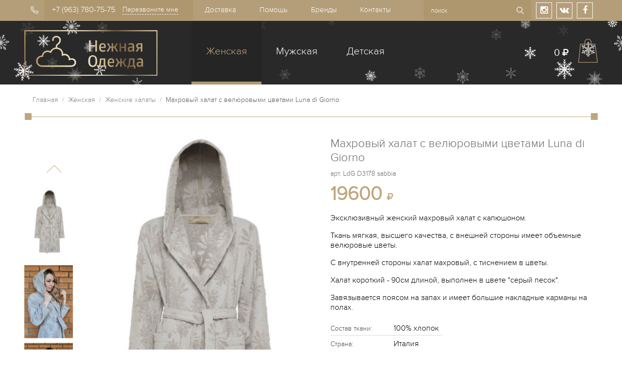

--- FILE ---
content_type: text/html; charset=utf-8
request_url: https://www.nezhnaya-odezhda.ru/collection/Zhenskie-Halaty/product/mahrovyy-halat-s-velyurovymi-tsvetami-luna-di-giorno
body_size: 12201
content:
<!DOCTYPE HTML>
<html lang="en-US">
<head><meta data-config="{&quot;product_id&quot;:245959476}" name="page-config" content="" /><meta data-config="{&quot;money_with_currency_format&quot;:{&quot;delimiter&quot;:&quot;&quot;,&quot;separator&quot;:&quot;.&quot;,&quot;format&quot;:&quot;%n %u&quot;,&quot;unit&quot;:&quot;&quot;,&quot;show_price_without_cents&quot;:0},&quot;currency_code&quot;:&quot;RUR&quot;,&quot;currency_iso_code&quot;:&quot;RUB&quot;,&quot;default_currency&quot;:{&quot;title&quot;:&quot;Российский рубль&quot;,&quot;code&quot;:&quot;RUR&quot;,&quot;rate&quot;:1.0,&quot;format_string&quot;:&quot;%n %u&quot;,&quot;unit&quot;:&quot;&quot;,&quot;price_separator&quot;:null,&quot;is_default&quot;:true,&quot;price_delimiter&quot;:null,&quot;show_price_with_delimiter&quot;:null,&quot;show_price_without_cents&quot;:null},&quot;facebook&quot;:{&quot;pixelActive&quot;:false,&quot;currency_code&quot;:&quot;RUB&quot;,&quot;use_variants&quot;:null},&quot;vk&quot;:{&quot;pixel_active&quot;:null,&quot;price_list_id&quot;:null},&quot;new_ya_metrika&quot;:false,&quot;ecommerce_data_container&quot;:&quot;dataLayer&quot;,&quot;common_js_version&quot;:null,&quot;vue_ui_version&quot;:null,&quot;feedback_captcha_enabled&quot;:&quot;1&quot;,&quot;account_id&quot;:12245,&quot;hide_items_out_of_stock&quot;:false,&quot;forbid_order_over_existing&quot;:false,&quot;minimum_items_price&quot;:null,&quot;enable_comparison&quot;:true,&quot;locale&quot;:&quot;ru&quot;,&quot;client_group&quot;:null,&quot;consent_to_personal_data&quot;:{&quot;active&quot;:false,&quot;obligatory&quot;:true,&quot;description&quot;:&quot;Настоящим подтверждаю, что я ознакомлен и согласен с условиями \u003ca href=&#39;/page/oferta&#39; target=&#39;blank&#39;\u003eоферты и политики конфиденциальности\u003c/a\u003e.&quot;},&quot;recaptcha_key&quot;:&quot;6LfXhUEmAAAAAOGNQm5_a2Ach-HWlFKD3Sq7vfFj&quot;,&quot;recaptcha_key_v3&quot;:&quot;6LcZi0EmAAAAAPNov8uGBKSHCvBArp9oO15qAhXa&quot;,&quot;yandex_captcha_key&quot;:&quot;ysc1_ec1ApqrRlTZTXotpTnO8PmXe2ISPHxsd9MO3y0rye822b9d2&quot;,&quot;checkout_float_order_content_block&quot;:false,&quot;available_products_characteristics_ids&quot;:null,&quot;sber_id_app_id&quot;:&quot;5b5a3c11-72e5-4871-8649-4cdbab3ba9a4&quot;,&quot;theme_generation&quot;:2,&quot;quick_checkout_captcha_enabled&quot;:false,&quot;max_order_lines_count&quot;:500,&quot;sber_bnpl_min_amount&quot;:1000,&quot;sber_bnpl_max_amount&quot;:150000,&quot;counter_settings&quot;:{&quot;data_layer_name&quot;:&quot;dataLayer&quot;,&quot;new_counters_setup&quot;:true,&quot;add_to_cart_event&quot;:true,&quot;remove_from_cart_event&quot;:true,&quot;add_to_wishlist_event&quot;:true,&quot;purchase_event&quot;:true},&quot;site_setting&quot;:{&quot;show_cart_button&quot;:true,&quot;show_service_button&quot;:false,&quot;show_marketplace_button&quot;:false,&quot;show_quick_checkout_button&quot;:false},&quot;warehouses&quot;:[],&quot;captcha_type&quot;:&quot;google&quot;,&quot;human_readable_urls&quot;:false}" name="shop-config" content="" /><meta name='js-evnvironment' content='production' /><meta name='default-locale' content='ru' /><meta name='insales-redefined-api-methods' content="[]" /><script src="/packs/js/shop_bundle-2b0004e7d539ecb78a46.js"></script><script type="text/javascript" src="https://static.insales-cdn.com/assets/static-versioned/v3.72/static/libs/lodash/4.17.21/lodash.min.js"></script>
<!--InsalesCounter -->
<script type="text/javascript">
(function() {
  if (typeof window.__insalesCounterId !== 'undefined') {
    return;
  }

  try {
    Object.defineProperty(window, '__insalesCounterId', {
      value: 12245,
      writable: true,
      configurable: true
    });
  } catch (e) {
    console.error('InsalesCounter: Failed to define property, using fallback:', e);
    window.__insalesCounterId = 12245;
  }

  if (typeof window.__insalesCounterId === 'undefined') {
    console.error('InsalesCounter: Failed to set counter ID');
    return;
  }

  let script = document.createElement('script');
  script.async = true;
  script.src = '/javascripts/insales_counter.js?7';
  let firstScript = document.getElementsByTagName('script')[0];
  firstScript.parentNode.insertBefore(script, firstScript);
})();
</script>
<!-- /InsalesCounter -->
<!-- Yandex.Metrika counter -->
<script type="text/javascript">
    (function(m,e,t,r,i,k,a){
        m[i]=m[i]||function(){(m[i].a=m[i].a||[]).push(arguments)};
        m[i].l=1*new Date();
        for (var j = 0; j < document.scripts.length; j++) {if (document.scripts[j].src === r) { return; }}
        k=e.createElement(t),a=e.getElementsByTagName(t)[0],k.async=1,k.src=r,a.parentNode.insertBefore(k,a)
    })(window, document,'script','https://mc.yandex.ru/metrika/tag.js', 'ym');

    ym(1909486, 'init', {clickmap:true, accurateTrackBounce:true, trackLinks:true});
</script>
<noscript><div><img src="https://mc.yandex.ru/watch/1909486" style="position:absolute; left:-9999px;" alt="" /></div></noscript>
<!-- /Yandex.Metrika counter -->
    <title>Махровый халат с велюровыми цветами Luna di Giorno — Нежная одежда</title>
    <meta content="Махровый халат с велюровыми цветами Luna di Giorno" name="keywords">
    <meta content="Махровый халат с велюровыми цветами Luna di Giorno" name="description">
  <link rel="icon" href="https://static.insales-cdn.com/assets/1/2376/6646088/1766564638/favicon.ico" type="image/x-icon">
  <link rel="apple-touch-icon" sizes="180x180" href="https://static.insales-cdn.com/assets/1/2376/6646088/1766564638/apple-touch-icon.png">
<link rel="manifest" href="https://static-internal.insales.ru/files/1/6719/2267711/original/manifest.json">
<link rel="mask-icon" href="https://static.insales-cdn.com/assets/1/2376/6646088/1766564638/safari-pinned-tab.svg" color="#5bbad5">
<link rel="shortcut icon" href="https://static.insales-cdn.com/assets/1/2376/6646088/1766564638/favicon.ico">
<meta name="msapplication-config" content="https://static.insales-cdn.com/assets/1/2376/6646088/1766564638/browserconfig.xml">
<meta name="theme-color" content="#ffffff">
    
              <meta property="og:title" content="Махровый халат с велюровыми цветами Luna di Giorno" />
              <meta property="og:description" content="" />
              <meta property="og:url" content="https://www.nezhnaya-odezhda.ru/collection/Zhenskie-Halaty/product/mahrovyy-halat-s-velyurovymi-tsvetami-luna-di-giorno" />
              <meta property="og:image" content="https://static.insales-cdn.com/images/products/1/3944/786698088/compact_Снимок-экрана-2023-11-24-232013.jpg" />
              <meta name="title" content="Махровый халат с велюровыми цветами Luna di Giorno" />
              <link rel="image_src" href="https://static.insales-cdn.com/images/products/1/3944/786698088/compact_Снимок-экрана-2023-11-24-232013.jpg" />
        
    <meta http-equiv="Content-Type" content="text/html; charset=utf-8">
  	<meta name="viewport" content="width=device-width, initial-scale=1.0, maximum-scale=1.0, user-scalable=no">
    <link rel="stylesheet" href="https://cdnjs.cloudflare.com/ajax/libs/font-awesome/4.3.0/css/font-awesome.min.css" />
    <link rel="stylesheet" href="https://static.insales-cdn.com/assets/1/2376/6646088/1766564638/jquery.fancybox-1.3.4.css" type="text/css" media="screen" />
    <link rel="stylesheet" href="https://static.insales-cdn.com/assets/1/2376/6646088/1766564638/style.css" type="text/css">
    <link rel="stylesheet" href="https://static.insales-cdn.com/assets/1/2376/6646088/1766564638/theme.css" type="text/css">
  	<link rel="stylesheet" href="https://static.insales-cdn.com/assets/1/2376/6646088/1766564638/responsive.css" type="text/css">
    <link type="text/css" rel="stylesheet" media="all" href="https://static.insales-cdn.com/assets/1/2376/6646088/1766564638/jquery.rating.css">
    <!--[if IE]><script src="http://html5shiv.googlecode.com/svn/trunk/html5.js"></script><![endif]-->
    <script type="text/javascript" src="https://ajax.googleapis.com/ajax/libs/jquery/1.8/jquery.min.js"></script>
    <script type="text/javascript" src="https://static.insales-cdn.com/assets/1/2376/6646088/1766564638/jquery.rating.pack.js"></script>
    <script type="text/javascript" src="/served_assets/public/jquery.cookie.js?1768571908"></script>
    <script type="text/javascript" src="/served_assets/empty.js"></script>
    <script type="text/javascript" src="https://static.insales-cdn.com/assets/1/2376/6646088/1766564638/common.js"></script>
  	<script type="text/javascript" src="https://static.insales-cdn.com/assets/1/2376/6646088/1766564638/OptionSelectors.js"></script>
    <script type="text/javascript" src="https://static.insales-cdn.com/assets/1/2376/6646088/1766564638/owl.carousel.min.js"></script>
    <script type="text/javascript" src="https://static.insales-cdn.com/assets/1/2376/6646088/1766564638/jquery.fancybox-1.3.4.pack.js"></script>
    <script type="text/javascript" src="https://static.insales-cdn.com/assets/1/2376/6646088/1766564638/jquery.mousewheel-3.0.4.pack.js"></script>
  	<script type="text/javascript" src="https://static.insales-cdn.com/assets/1/2376/6646088/1766564638/inputmask.min.js"></script>
    
        <link rel="stylesheet" href="https://static.insales-cdn.com/assets/1/2376/6646088/1766564638/jquery.bxslider.css" type="text/css" media="screen" />
        <script type="text/javascript" src="https://static.insales-cdn.com/assets/1/2376/6646088/1766564638/jquery.bxslider.min.js"></script>
    
    <script type="text/javascript">
      var productsJSON = [];
       var disabled_option = 'Выберите размер';
      var cv_currency_format = '{\"delimiter\":\"\",\"separator\":\".\",\"format\":\"%n %u\",\"unit\":\"\",\"show_price_without_cents\":0}';
      function initAjaxAddToCartButton(handle, onAddToCart) {
    jQuery(handle).click(function(e){
        e.preventDefault();
      if($(this).attr('data-disabled') == 'true') {
      show_preloader();
      set_preloaders_message('<div id="add_product_notification">'+disabled_option+'</div>');
        setTimeout(function(){
         hide_preloader();
        }, 1000);
      } else {
      addOrderItem( jQuery(this).parents("form:first"), onAddToCart);
      }

    });
   }
    </script>
    <script type="text/javascript" src="https://static.insales-cdn.com/assets/1/2376/6646088/1766564638/main.js"></script>
    <script type="text/javascript" src="https://static.insales-cdn.com/assets/1/2376/6646088/1766564638/jquery.sticky-kit.js"></script>
  
  <link rel="stylesheet" href="https://static.insales-cdn.com/assets/1/2376/6646088/1766564638/custom.css" type="text/css">
<meta name='product-id' content='245959476' />
</head>
<body class="theme-new">
  <div class="head_top">
	<div class="wrap">
      	<div class="mob_menu">
          	<a href="#sidr" class="lnk_mobmenu"><i class="fa fa-bars"></i></a>          
			<ul>
                
                <li class="parent first current"><a href="/collection/Zhenskaya-domashnyaja-odezhda">Женская</a>
                  <ul id="col_186153">
                    
                  	<li><a href="/collection/zhenskie-domashnie-kostyumy-i-pizhamy">Домашние костюмы и пижамы</a>
                      
                    </li>
                    
                  	<li class="current"><a href="/collection/Zhenskie-Halaty">Женские халаты</a>
                      
                    </li>
                    
                  	<li><a href="/collection/Domashnie-platya">Домашние платья и ночные сорочки</a>
                      
                    </li>
                    
                  	<li><a href="/collection/Letnjaya-odezhda">Летняя и пляжная одежда</a>
                      
                    </li>
                    
                  </ul>
                </li>
                
                <li class="parent "><a href="/collection/Muzhskaya-domashnyaja-odezhda">Мужская</a>
                  <ul id="col_186154">
                    
                  	<li><a href="/collection/muzhskie-domashnie-kostyumy-i-pizhamy">Домашние костюмы и пижамы</a>
                      
                    </li>
                    
                  	<li><a href="/collection/Muzhskie-Halaty">Мужские халаты</a>
                      
                    </li>
                    
                  </ul>
                </li>
                
                <li class="parent last "><a href="/collection/detskaya-domashnyaya-odezhda">Детская</a>
                  <ul id="col_5637992">
                    
                  	<li><a href="/collection/domashnyaya-odezhda-dlya-devochek">Для девочек</a>
                      
                    </li>
                    
                  	<li><a href="/collection/domashnyaya-odezhda-dlya-malchikov">Для мальчиков</a>
                      
                    </li>
                    
                  </ul>
                </li>
                
                
                    <li><a href="/page/dostavka">Доставка</a></li>
                
                    <li><a href="/page/help">Помощь</a></li>
                
                    <li><a href="/collection/brands">Бренды</a></li>
                
                    <li><a href="/page/contacts">Контакты</a></li>
                
			</ul>
        </div>
		<div class="phone">
            +7 (963) 780-75-75
    		<a href="#" class="mod-call-link top_call">Перезвоните мне</a>
        </div>
		<nav>
			<ul>
            
                <li><a href="/page/dostavka">Доставка</a></li>
            
                <li><a href="/page/help">Помощь</a></li>
            
                <li><a href="/collection/brands">Бренды</a></li>
            
                <li><a href="/page/contacts">Контакты</a></li>
            
			</ul>
		</nav>
        <div class="shares">
            <a href="https://instagram.com/nezhnaya.odezhda/" target="_blank" rel="nofollow"><i class="fa fa-instagram"></i></a>
            <a href="https://vk.com/nezhnaya.odezhda" target="_blank" rel="nofollow"><i class="fa fa-vk"></i></a>
            <a href="https://facebook.com/nezhnaya.odezhda" target="_blank" rel="nofollow"><i class="fa fa-facebook"></i></a>
        </div>
        <form action="/search" method="get" class="form_search">
          
          <input type="text" name="q" value="" title="" placeholder="поиск" class="input_search">
          <input type="submit" value="Найти" class="but_search" />
        </form>
      	<a href="/cart_items" class="mob_cart"><span class="cart_count">0</span></a>
      	
  	</div>
</div>
<header class="header">
	<div class="wrap">
        <a href="/"><img width="274" height="94" class="logo" src="https://static.insales-cdn.com/assets/1/2376/6646088/1766564638/loaded_logo.png" alt="Нежная одежда" /></a>
		<nav>
			<ul>
                
                <li class="current"><a href="/collection/Zhenskaya-domashnyaja-odezhda">Женская</a></li>
                
                <li class=""><a href="/collection/Muzhskaya-domashnyaja-odezhda">Мужская</a></li>
                
                <li class=""><a href="/collection/detskaya-domashnyaya-odezhda">Детская</a></li>
                
			</ul>
		</nav>
        <div class="cart_info">
            <span id="cart_summ">0 <i class="fa fa-rub"></i></span>
            <a href="/cart_items" class="ico_cart cart_count">0</a>
        </div>
    </div>
</header>
  <div class="wrap">
        
<div class="breadcrumbs">
  	<a href="/">Главная</a> &nbsp;/&nbsp;
    
    
        
            
        
            
  				<a href="/collection/Zhenskaya-domashnyaja-odezhda">Женская</a> &nbsp;/&nbsp;
            
        
            
  				<a href="/collection/Zhenskie-Halaty">Женские халаты</a> &nbsp;/&nbsp;
            
        
        <span>Махровый халат с велюровыми цветами Luna di Giorno</span>
    
    
    
    
    
      
</div>

<div class="desktop_hidden prod_info">
    <p style="text-align:right;float: right;">
    
         
    </p>
  	<div class="prod_name">Махровый халат с велюровыми цветами Luna di Giorno</div> 
    <div class="sku" id="sku-field">арт. <span class="sku_value">LdG D3178 sabbia</span></div>
    <div class="price">
    
    <span class="price-field">19600 </span> <i class="fa fa-rub"></i>   
    
    </div>   
</div>
  <div class="prod_images">
    <div class="gallery">
        <ul id="prod_images">
        
        <li><a  href="https://static.insales-cdn.com/images/products/1/3944/786698088/Снимок-экрана-2023-11-24-232013.jpg" title="Махровый халат с велюровыми цветами Luna di Giorno" data-img="https://static.insales-cdn.com/images/products/1/3944/786698088/Снимок-экрана-2023-11-24-232013.jpg"><img src="https://static.insales-cdn.com/images/products/1/3944/786698088/compact_Снимок-экрана-2023-11-24-232013.jpg" alt="Махровый халат с велюровыми цветами Luna di Giorno" /></a></li>
        
        <li><a  href="https://static.insales-cdn.com/images/products/1/2310/446769414/20210604_190441.jpg" title="Махровый халат с велюровыми цветами Luna di Giorno" data-img="https://static.insales-cdn.com/images/products/1/2310/446769414/20210604_190441.jpg"><img src="https://static.insales-cdn.com/images/products/1/2310/446769414/compact_20210604_190441.jpg" alt="Махровый халат с велюровыми цветами Luna di Giorno" /></a></li>
        
        <li><a  href="https://static.insales-cdn.com/images/products/1/2308/446769412/20210604_190419.jpg" title="Махровый халат с велюровыми цветами Luna di Giorno" data-img="https://static.insales-cdn.com/images/products/1/2308/446769412/20210604_190419.jpg"><img src="https://static.insales-cdn.com/images/products/1/2308/446769412/compact_20210604_190419.jpg" alt="Махровый халат с велюровыми цветами Luna di Giorno" /></a></li>
        
        <li><a  href="https://static.insales-cdn.com/images/products/1/2309/446769413/20210604_190424.jpg" title="Махровый халат с велюровыми цветами Luna di Giorno" data-img="https://static.insales-cdn.com/images/products/1/2309/446769413/20210604_190424.jpg"><img src="https://static.insales-cdn.com/images/products/1/2309/446769413/compact_20210604_190424.jpg" alt="Махровый халат с велюровыми цветами Luna di Giorno" /></a></li>
        
        </ul>
    </div>
    <div style="display: none;" id="fake-gallery"> 
      
        <a  href="https://static.insales-cdn.com/images/products/1/3944/786698088/Снимок-экрана-2023-11-24-232013.jpg" class="fancybox" rel="gallery" title="Махровый халат с велюровыми цветами Luna di Giorno" data-img="https://static.insales-cdn.com/images/products/1/3944/786698088/Снимок-экрана-2023-11-24-232013.jpg"><img src="https://static.insales-cdn.com/images/products/1/3944/786698088/compact_Снимок-экрана-2023-11-24-232013.jpg" alt="Махровый халат с велюровыми цветами Luna di Giorno" /></a>
        
        <a  href="https://static.insales-cdn.com/images/products/1/2310/446769414/20210604_190441.jpg" class="fancybox" rel="gallery" title="Махровый халат с велюровыми цветами Luna di Giorno" data-img="https://static.insales-cdn.com/images/products/1/2310/446769414/20210604_190441.jpg"><img src="https://static.insales-cdn.com/images/products/1/2310/446769414/compact_20210604_190441.jpg" alt="Махровый халат с велюровыми цветами Luna di Giorno" /></a>
        
        <a  href="https://static.insales-cdn.com/images/products/1/2308/446769412/20210604_190419.jpg" class="fancybox" rel="gallery" title="Махровый халат с велюровыми цветами Luna di Giorno" data-img="https://static.insales-cdn.com/images/products/1/2308/446769412/20210604_190419.jpg"><img src="https://static.insales-cdn.com/images/products/1/2308/446769412/compact_20210604_190419.jpg" alt="Махровый халат с велюровыми цветами Luna di Giorno" /></a>
        
        <a  href="https://static.insales-cdn.com/images/products/1/2309/446769413/20210604_190424.jpg" class="fancybox" rel="gallery" title="Махровый халат с велюровыми цветами Luna di Giorno" data-img="https://static.insales-cdn.com/images/products/1/2309/446769413/20210604_190424.jpg"><img src="https://static.insales-cdn.com/images/products/1/2309/446769413/compact_20210604_190424.jpg" alt="Махровый халат с велюровыми цветами Luna di Giorno" /></a>
        
      </div>
    <div class="img_b">
        <a href="https://static.insales-cdn.com/images/products/1/3944/786698088/Снимок-экрана-2023-11-24-232013.jpg"   onclick="$('#fake-gallery a[href$=\''+$(this).attr('href').replace(/(.+)\?.+/, '$1')+'\']').click(); return false;" ><img src="https://static.insales-cdn.com/images/products/1/3944/786698088/Снимок-экрана-2023-11-24-232013.jpg" alt="" /></a> 
      
        <div class="gallery_horiz desktop_hidden">
            <div id="prod_images_horiz">
            
            <div class="item"><img src="https://static.insales-cdn.com/images/products/1/3944/786698088/Снимок-экрана-2023-11-24-232013.jpg" alt="Махровый халат с велюровыми цветами Luna di Giorno" /></div>
            
            <div class="item"><img src="https://static.insales-cdn.com/images/products/1/2310/446769414/20210604_190441.jpg" alt="Махровый халат с велюровыми цветами Luna di Giorno" /></div>
            
            <div class="item"><img src="https://static.insales-cdn.com/images/products/1/2308/446769412/20210604_190419.jpg" alt="Махровый халат с велюровыми цветами Luna di Giorno" /></div>
            
            <div class="item"><img src="https://static.insales-cdn.com/images/products/1/2309/446769413/20210604_190424.jpg" alt="Махровый халат с велюровыми цветами Luna di Giorno" /></div>
            
            </div>
        </div>    
		 <script src="//yastatic.net/es5-shims/0.0.2/es5-shims.min.js"></script>
        <script src="//yastatic.net/share2/share.js"></script>
        <div class="ya-share2" data-services="vkontakte,facebook,odnoklassniki,twitter,viber,whatsapp,skype,telegram"></div>
    </div>
  </div>
  <div class="prod_info">
    <div class="mob_hidden">
    <p style="text-align:right;">
    
         
    </p>
  	<h1>Махровый халат с велюровыми цветами Luna di Giorno</h1> 
    <div class="sku" id="sku-field">арт. <span class="sku_value">LdG D3178 sabbia</span></div>
    <div class="price">
    
       
            <span class="price-field">19600 </span> <i class="fa fa-rub"></i>
       
    
    </div>   
    </div>
                   
                      <p>Эксклюзивный женский махровый халат с капюшоном.</p>
<p>Ткань мягкая, высшего качества, с внешней стороны имеет объемные велюровые цветы.</p>
<p>С внутренней стороны халат махровый, с тиснением в цветы.</p>
<p>Халат короткий - 90см длиной, выполнен в цвете "серый песок".</p>
<p>Завязывается поясом на запах и имеет большие накладные карманы на полах.</p>
                      
    
    <table cellspacing="0" class="tbl_harak">
      
        
      
        
          <tr>
            <td class="label_harak">Состав ткани:</td>
            <td class="data">
              	100% хлопок 
            </td>
          </tr>
  		
      
        
          <tr>
            <td class="label_harak">Страна:</td>
            <td class="data">
              	Италия 
            </td>
          </tr>
  		
      
      
        
          <tr>
            <td class="label_harak">Бренд:</td>
            <td class="data">
                
                  <span><a href="/collection/luna-di-giorno" title="Luna di Giorno">Luna di Giorno</a></span>
                
            </td>
          </tr>      
  		
      
        
      
        
      
    </table>
    
    <form action="/cart_items" method="post" id="order" data-product-id="245959476" data-collection="Zhenskie-Halaty">
        
            <div class="product-options" id="product-options-wrapper">
              <select name="stock_item_id" id="variant-select">
                
                <option value="427728003">50</option>
                
                <option value="427728004">52</option>
                
              </select>
            </div>
           
      	<a href="/page/dostavka">Условия доставки и оплаты</a><br>
        <input type="submit" class="but_buy buy add_button" value="В корзину" />
      	<a href="#" class="but_oneclick">Купить сразу</a>
    </form>      
      <ul class="advantages">
          <li><a href="/page/help#1"><i></i>Российские размеры</a></li>
          <li><a href="/page/help#2"><i></i>Быстрая доставка</a></li>
          <li><a href="/page/help#3"><i></i>Обмен без проблем</a></li>
          <li><a href="/page/help#4"><i></i>Примерка на дому</a></li>
          <li><a href="/page/help#5"><i></i>Подарочная упаковка</a></li>
          <li><a href="/page/help#6"><i></i>Служба поддержки</a></li>
      </ul>    
  </div>    
  <div class="clear"></div>
  <div class="lnk_back_coll"><a class="js-lnk_back_coll" href="/collection/Zhenskie-Halaty">Вернуться в калатог</a></div>
  <script type="text/javascript">
     <!--//--><![CDATA[//><!--
    $(function() {
       defineProductPage();
        

        var selectCallback = function(variant, status, options) {
       
         
          if (status.is_disabled == true) {           
            $('#order .add_button, .but_oneclick').attr('data-disabled','true');
            $.each(options, function(i,option){
              if (option.disabled) {
                if (option.title.indexOf('цвет') != -1) {
                  disabled_option = 'Выберите цвет';
                } else {
                  disabled_option = 'Выберите размер';
                }
              }
            });
          } else {
            $('#order .add_button, .but_oneclick').attr('data-disabled','false');
          }
          
          
          
          
          
            if (variant && variant.available == true) {
              // selected a valid variant
              $('.add_button').removeClass('disabled').removeAttr('disabled');      // reenable add-to-cart button
              $('.add_button').show().html("В корзину");
              $('#var_qty').html("В наличии");
              $('#mod-fast-call-link').show();
              $('.price-field').html(Math.round(variant.price));  // update price field
              $('#old-price-field').html(InSales.formatMoney(variant.old_price, "{\"delimiter\":\"\",\"separator\":\".\",\"format\":\"%n %u\",\"unit\":\"\",\"show_price_without_cents\":0}"));  // update old-price field
              $('.sku_value').html(variant.sku);
              $('.available').removeClass("red").addClass("green").html('В наличии');  // update presence field
      		} else {
     			if(variant){
                  $('.add_button').html("Под заказ");
                  $('.but_click').hide();
                  $('#presence').html("Распродано"); // update presence field message
                  $('.available').addClass("red").removeClass("green").html("В наличии");
                  $('.price-field').html(Math.round(variant.price));
                  $('#old-price-field').html(InSales.formatMoney(variant.old_price, "{\"delimiter\":\"\",\"separator\":\".\",\"format\":\"%n %u\",\"unit\":\"\",\"show_price_without_cents\":0}"));  // update old-price field
                  $('.sku_value').html(variant.sku);
                } else {
                  // variant doesn't exist
                  $('.but_click').hide();
                  $('.add_button').hide().attr('disabled', 'disabled');  // disable add-to-cart button
                  $('.available').addClass("red").removeClass("green").html("Нет на складе"); // update presence field message
                  $('.price-field').html('');  // update price field
                  $('#old-price-field').html('');  // update old-price field
                }
            }
        };
         var $settings= {
           params:{ 'РАЗМЕР':'span' },
           labels: {'РАЗМЕР':'Выберите размер:'},
           firstOption:false,
           disable: true,
           start_disable: {
              disable: true,
              labels: {'Выберите цвет:': 'Выберите цвет'}
           }
         }
                
       
          new OptionSelectors('variant-select', { product:{"id":245959476,"url":"/collection/Zhenskie-Halaty/product/mahrovyy-halat-s-velyurovymi-tsvetami-luna-di-giorno","title":"Махровый халат с велюровыми цветами Luna di Giorno","short_description":null,"available":true,"unit":"pce","permalink":"mahrovyy-halat-s-velyurovymi-tsvetami-luna-di-giorno","images":[{"id":786698088,"product_id":245959476,"external_id":null,"position":1,"created_at":"2023-11-25T00:12:03.000+03:00","image_processing":false,"title":null,"url":"https://static.insales-cdn.com/images/products/1/3944/786698088/thumb_Снимок-экрана-2023-11-24-232013.jpg","original_url":"https://static.insales-cdn.com/images/products/1/3944/786698088/Снимок-экрана-2023-11-24-232013.jpg","medium_url":"https://static.insales-cdn.com/images/products/1/3944/786698088/medium_Снимок-экрана-2023-11-24-232013.jpg","small_url":"https://static.insales-cdn.com/images/products/1/3944/786698088/micro_Снимок-экрана-2023-11-24-232013.jpg","thumb_url":"https://static.insales-cdn.com/images/products/1/3944/786698088/thumb_Снимок-экрана-2023-11-24-232013.jpg","compact_url":"https://static.insales-cdn.com/images/products/1/3944/786698088/compact_Снимок-экрана-2023-11-24-232013.jpg","large_url":"https://static.insales-cdn.com/images/products/1/3944/786698088/large_Снимок-экрана-2023-11-24-232013.jpg","filename":"Снимок-экрана-2023-11-24-232013.jpg","image_content_type":"image/jpeg"},{"id":446769414,"product_id":245959476,"external_id":null,"position":2,"created_at":"2021-06-12T21:21:47.000+03:00","image_processing":false,"title":null,"url":"https://static.insales-cdn.com/images/products/1/2310/446769414/thumb_20210604_190441.jpg","original_url":"https://static.insales-cdn.com/images/products/1/2310/446769414/20210604_190441.jpg","medium_url":"https://static.insales-cdn.com/images/products/1/2310/446769414/medium_20210604_190441.jpg","small_url":"https://static.insales-cdn.com/images/products/1/2310/446769414/micro_20210604_190441.jpg","thumb_url":"https://static.insales-cdn.com/images/products/1/2310/446769414/thumb_20210604_190441.jpg","compact_url":"https://static.insales-cdn.com/images/products/1/2310/446769414/compact_20210604_190441.jpg","large_url":"https://static.insales-cdn.com/images/products/1/2310/446769414/large_20210604_190441.jpg","filename":"20210604_190441.jpg","image_content_type":"image/jpeg"},{"id":446769412,"product_id":245959476,"external_id":null,"position":3,"created_at":"2021-06-12T21:21:47.000+03:00","image_processing":false,"title":null,"url":"https://static.insales-cdn.com/images/products/1/2308/446769412/thumb_20210604_190419.jpg","original_url":"https://static.insales-cdn.com/images/products/1/2308/446769412/20210604_190419.jpg","medium_url":"https://static.insales-cdn.com/images/products/1/2308/446769412/medium_20210604_190419.jpg","small_url":"https://static.insales-cdn.com/images/products/1/2308/446769412/micro_20210604_190419.jpg","thumb_url":"https://static.insales-cdn.com/images/products/1/2308/446769412/thumb_20210604_190419.jpg","compact_url":"https://static.insales-cdn.com/images/products/1/2308/446769412/compact_20210604_190419.jpg","large_url":"https://static.insales-cdn.com/images/products/1/2308/446769412/large_20210604_190419.jpg","filename":"20210604_190419.jpg","image_content_type":"image/jpeg"},{"id":446769413,"product_id":245959476,"external_id":null,"position":4,"created_at":"2021-06-12T21:21:47.000+03:00","image_processing":false,"title":null,"url":"https://static.insales-cdn.com/images/products/1/2309/446769413/thumb_20210604_190424.jpg","original_url":"https://static.insales-cdn.com/images/products/1/2309/446769413/20210604_190424.jpg","medium_url":"https://static.insales-cdn.com/images/products/1/2309/446769413/medium_20210604_190424.jpg","small_url":"https://static.insales-cdn.com/images/products/1/2309/446769413/micro_20210604_190424.jpg","thumb_url":"https://static.insales-cdn.com/images/products/1/2309/446769413/thumb_20210604_190424.jpg","compact_url":"https://static.insales-cdn.com/images/products/1/2309/446769413/compact_20210604_190424.jpg","large_url":"https://static.insales-cdn.com/images/products/1/2309/446769413/large_20210604_190424.jpg","filename":"20210604_190424.jpg","image_content_type":"image/jpeg"}],"first_image":{"id":786698088,"product_id":245959476,"external_id":null,"position":1,"created_at":"2023-11-25T00:12:03.000+03:00","image_processing":false,"title":null,"url":"https://static.insales-cdn.com/images/products/1/3944/786698088/thumb_Снимок-экрана-2023-11-24-232013.jpg","original_url":"https://static.insales-cdn.com/images/products/1/3944/786698088/Снимок-экрана-2023-11-24-232013.jpg","medium_url":"https://static.insales-cdn.com/images/products/1/3944/786698088/medium_Снимок-экрана-2023-11-24-232013.jpg","small_url":"https://static.insales-cdn.com/images/products/1/3944/786698088/micro_Снимок-экрана-2023-11-24-232013.jpg","thumb_url":"https://static.insales-cdn.com/images/products/1/3944/786698088/thumb_Снимок-экрана-2023-11-24-232013.jpg","compact_url":"https://static.insales-cdn.com/images/products/1/3944/786698088/compact_Снимок-экрана-2023-11-24-232013.jpg","large_url":"https://static.insales-cdn.com/images/products/1/3944/786698088/large_Снимок-экрана-2023-11-24-232013.jpg","filename":"Снимок-экрана-2023-11-24-232013.jpg","image_content_type":"image/jpeg"},"category_id":5500984,"canonical_url_collection_id":186155,"price_kinds":[],"price_min":"19600.0","price_max":"19600.0","bundle":null,"updated_at":"2023-11-25T00:12:10.000+03:00","video_links":[],"reviews_average_rating_cached":null,"reviews_count_cached":null,"option_names":[{"id":20673,"position":4,"navigational":true,"permalink":null,"title":"Размер","api_permalink":null}],"properties":[{"id":25018,"position":1,"backoffice":false,"is_hidden":false,"is_navigational":true,"permalink":"Brend","title":"Бренд"},{"id":174745,"position":2,"backoffice":false,"is_hidden":false,"is_navigational":false,"permalink":"sostav","title":"Состав ткани:"},{"id":174744,"position":3,"backoffice":false,"is_hidden":false,"is_navigational":false,"permalink":"strana","title":"Страна:"}],"characteristics":[{"id":43609593,"property_id":25018,"position":3400,"title":"Luna di Giorno","permalink":"luna-di-giorno"},{"id":1489408,"property_id":174745,"position":1400,"title":"100% хлопок","permalink":"100-hlopok"},{"id":1489406,"property_id":174744,"position":1,"title":"Италия","permalink":"italiya"}],"variants":[{"ozon_link":null,"wildberries_link":null,"id":427728003,"title":"50","product_id":245959476,"sku":"LdG D3178 sabbia","barcode":null,"dimensions":null,"available":true,"image_ids":[],"image_id":null,"weight":null,"created_at":"2021-06-12T21:23:28.000+03:00","updated_at":"2021-06-18T22:39:35.000+03:00","quantity":null,"price":"19600.0","base_price":"19600.0","old_price":null,"prices":[],"variant_field_values":[],"option_values":[{"id":161138,"option_name_id":20673,"position":7,"title":"50","image_url":null,"permalink":null}]},{"ozon_link":null,"wildberries_link":null,"id":427728004,"title":"52","product_id":245959476,"sku":"LdG D3178 sabbia","barcode":null,"dimensions":null,"available":true,"image_ids":[],"image_id":null,"weight":null,"created_at":"2021-06-12T21:23:28.000+03:00","updated_at":"2021-06-18T22:39:35.000+03:00","quantity":null,"price":"19600.0","base_price":"19600.0","old_price":null,"prices":[],"variant_field_values":[],"option_values":[{"id":161139,"option_name_id":20673,"position":8,"title":"52","image_url":null,"permalink":null}]}],"accessories":[],"list_card_mode":"more_details","list_card_mode_with_variants":"show_variants"}, settings:$settings, callback: selectCallback }); 
         
        $('#prod_images').bxSlider({
              mode: 'vertical',
              slideWidth: 300,
              minSlides: 3,
          slideMargin: 10,
          infiniteLoop: true,
          moveSlides: 1,
          responsive: false
        }); 
	if($(window).width() <= 1024) {
        $('#prod_images_horiz').owlCarousel({
          loop:true,
          autoWidth:true,
          navigation : true,
          nav:false,
          items:1,
		  itemsCustom: [ [0, 1] ]
        });
    }
    });
   //--><!]]>
  </script>

  </div>

  <footer>
<div class="foot_top">
    <div class="wrap">
        <a href="/"><img width="104" height="150" class="foot_logo" src="https://static.insales-cdn.com/assets/1/2376/6646088/1766564638/foot_logo.png" alt=""></a>
        <div class="foot_contacts">
            Остались вопросы? Напишите нам или закажите <a href="#" class="mod-call-link">обратный звонок</a>
            <div class="foot_phone">+7 (963) 780-75-75</div>
            <div class="foot_mail"><a href="mailto:mail@nezhnaya-odezhda.ru">mail@nezhnaya-odezhda.ru</a></div>
        </div>
        <div class="foot_shares">
            Подпишитесь на наши страницы в соц сетях:<br />
            <a href="https://instagram.com/nezhnaya.odezhda/" target="_blank" rel="nofollow"><i class="fa fa-instagram"></i></a>
            <a href="https://vk.com/nezhnaya.odezhda" target="_blank" rel="nofollow"><i class="fa fa-vk"></i></a>
            <a href="https://facebook.com/nezhnaya.odezhda" target="_blank" rel="nofollow"><i class="fa fa-facebook"></i></a>   
        </div>
        <!--<form action="#">
            <span>Подпишитесь на наши новости</span>, чтобы быть в курсе последних поступлений, акций и предложений!
            <input type="text" value="" placeholder="email">
            <input type="submit" value="Отправить">
        </form>
      -->
      
      
      
      <form method="POST" action="https://cp.unisender.com/ru/subscribe?hash=699qxsh1edadtsmh3h1r5mfd3uwiagttuk77dtq56usenz5qbhbgy" name="subscribtion_form">
         <div><span>Подпишитесь на наши новости</span>, чтобы быть в курсе последних поступлений, акций и предложений!</div>
	
    	<input class="subscribe-form-item__control subscribe-form-item__control--input-email" type="text" name="email" value="">
	
    	<input class="subscribe-form-item__btn subscribe-form-item__btn--btn-submit" value="Отправить" type="submit">
	
    <input type="hidden" name="charset" value="UTF-8">
    <input type="hidden" name="default_list_id" value="3">
    <input type="hidden" name="overwrite" value="2">
    <input type="hidden" name="is_v5" value="1">
</form>

      
      
      
      
      
      
      
      
      
      
      
    </div><!-- #wrap-->
</div>
<div class="foot_menus" >
    <div class="wrap">
        <div class="mob_foot_menu foot_menu">
            <ul>
                
                    <li><a href="/page/dostavka">Доставка</a></li>
                
                    <li><a href="/page/help">Помощь</a></li>
                
                    <li><a href="/collection/brands">Бренды</a></li>
                
                    <li><a href="/page/contacts">Контакты</a></li>
                
            </ul>
        </div>
      	<div class="foot_menu" style="width:190px">
            <div class="title">О компании</div>
            <ul>
                
                    <li><a href="/collection/brands" title="Бренды">Бренды</a></li>
                
                    <li><a href="/page/dostavka" title="Доставка и оплата">Доставка и оплата</a></li>
                
                    <li><a href="/page/contacts" title="Контакты">Контакты</a></li>
                
            </ul>
        </div>
      
           <div class="foot_menu">
            <div class="title">Женское</div>
            <ul>
                
                    <li><a href="/collection/zhenskie-domashnie-kostyumy-i-pizhamy" title="Женские домашние костюмы и пижамы">Женские домашние костюмы и пижамы</a></li>
                
                    <li><a href="/collection/Zhenskie-Halaty" title="Женские халаты">Женские халаты</a></li>
                
                    <li><a href="/collection/Domashnie-platya" title="Женские домашние платья и ночные сорочки">Женские домашние платья и ночные сорочки</a></li>
                
                    <li><a href="/collection/Letnjaya-odezhda" title="Женская летняя и пляжная одежда">Женская летняя и пляжная одежда</a></li>
                
            </ul>
        </div>
      
      
                <div class="foot_menu">
            <div class="title">Мужское</div>
            <ul>
                
                    <li><a href="/collection/muzhskie-domashnie-kostyumy-i-pizhamy" title="Мужские домашние костюмы и пижамы">Мужские домашние костюмы и пижамы</a></li>
                
                    <li><a href="/collection/Muzhskie-Halaty" title="Мужские халаты">Мужские халаты</a></li>
                
            </ul>
        </div>
      
                <div class="foot_menu">
            <div class="title">Детское</div>
            <ul>
                
                    <li><a href="/collection/domashnyaya-odezhda-dlya-devochek" title="Домашняя одежда для девочек">Домашняя одежда для девочек</a></li>
                
                    <li><a href="/collection/domashnyaya-odezhda-dlya-malchikov" title="Домашняя одежда для мальчиков">Домашняя одежда для мальчиков</a></li>
                
            </ul>
        </div>
      
      
    </div><!-- #wrap-->
</div>
    <div class="wrap foot_cr">
        <div class="copyright">&copy; 2010 — 2025 «Нежная одежда.ру»</div>
      
      <div class="save_shares">

        <script src="//yastatic.net/es5-shims/0.0.2/es5-shims.min.js"></script>
        <script src="//yastatic.net/share2/share.js"></script>
        <div class="ya-share2" data-services="vkontakte,facebook,odnoklassniki,twitter,viber,whatsapp,skype,telegram"></div>
      </div>
      <div class="save_shares">
        <p class="share-margin">Поделиться ссылкой:</p>
      </div>
      <!--<div class="clear"></div>-->
  </div><!-- #wrap-->
</footer>
  
<div id="mod-call">
  <h3>Пожалуйста, оставьте контактный номер.<br />Мы свяжемся с Вами.</h3>
  <div class="errors"></div>
  <fieldset>
    <label for="cb-name">Ваше имя:</label>
    <input type="text" size="30" id="cb-name" name="cb-name" class="required" tabindex="1" value=""/>
    <div class="clear"></div> 
    <label for="cb-phone">Телефон (без 8):</label>
    <input type="text" size="30" id="cb-phone" name="cb-phone" class="required" tabindex="2" value="" />
    <div class="clear"></div> 
    <form method="post" action="/client_account/feedback" id="mod-call_form">
      <div style="display:none;">
        <input id="mod-call_from" name="feedback[from]" type="text" size="30" value="call-me-back@asap.com">
        <textarea id="mod-call_content" name="feedback[content]" rows="8" cols="50"></textarea>
      </div>
      <div class="js-recaptcha-field" style="display: flex; justify-content: center;margin: 20px 0px;"></div>
      <button name="commit" id="mod-call_submit" tabindex="4" style="float:right">Отправить</button>
      <button name="close" id="mod-call-close" class="button_white" tabindex="5" style="float:left">Отмена</button>
    </form>
  </fieldset>
</div>
<div id="opaco-mod-call-link"></div>

<script type="text/javascript">
/* == POPUP == */

$(document).ready(function(){
   $('#cb-phone').inputmask('+7 (999) 999-99-99');
  var modCallMeBack = $("#mod-call");
  $("body").append($("div#opaco-mod-call-link"),modCallMeBack);
  $(".mod-call-link, #mod-call-close").click(function(e){ e.preventDefault(); modCallMeBack.togglePopup(); });

   $.fn.togglePopup = function(){
     var popup = $(this);
     //detect whether popup is visible or not
     if(!popup.is(':visible')) { //hidden - then display
       if($.browser.msie) { //when IE - fade immediately
         $('#opaco-mod-call-link').height($(document).height()).show().click(function(){popup.togglePopup();});
       } else {
       //in all the rest browsers - fade slowly
         $('#opaco-mod-call-link').height($(document).height()).show().fadeTo('slow', 0.7).click(function(){popup.togglePopup();});
       }

       popup.css({'margin-left':- $(this).width()/2 + 'px', 'margin-top':- $(this).height()/2 + 'px'}).show();
     } else { //visible - then hide
       $('#opaco-mod-call-link').hide().removeAttr('style').unbind('click');
       popup.hide();
     }
   };

    /* CallMeBack */
    $("#mod-call_submit", modCallMeBack).bind("click",function(e){
        e.preventDefault();

        var is_error = false;
        var errors = $('#mod-call .errors').html("");
        var arr = [];

        // проверка на дефолт
        $("input.required, textarea.required", modCallMeBack).each( function(){
          if(this.value==this.defaultValue){
            is_error = true;
            arr.push("Поле '"+$(this).prev().text()+"' должно быть заполнено!");
          }
        });

        if(is_error == true) {
          ShowMessage(errors_to_arr(arr).join("<br />"),5000); return;
        }

        var message = "Перезвоните мне\n\nИмя: " + $("#cb-name",modCallMeBack).val();
        message += "\nТелефон: " + $("#cb-phone",modCallMeBack).val();
        $("#mod-call_content",modCallMeBack).val(message);

        var form = $('#mod-call_form',modCallMeBack);
        var fields = form.serialize();
        $.ajax({
            url:      form.attr('action') + '.json',
            type:     'post',
            data:     fields,
            dataType: 'json',
            beforeSend: function() { show_preloader(); },
            complete: function() { },
            success:  function(response) {
                if ( response.status == 'ok' ) {
                    $("textarea#mod-call_content, #cb-message", modCallMeBack).val("");
                    modCallMeBack.togglePopup();
                    ShowMessage('<strong>Спасибо!</strong><br /> В ближайшее время наш менеджер<br />свяжется&nbsp;с&nbsp;вами.', 3000);
                } else {
                    ShowMessage(errors_to_arr(response['errors']).join("<br />"),5000);
                }
            }
        });
    });
});

function ShowMessage(text, time){
    var delay = 1000;
    if (arguments.length > 1) { delay = time; }
    show_preloader();
    set_preloaders_message('<div id="add_product_notification">'+text.replace(" ","&nbsp;")+'</div>');
    changeCss(jQuery("#own_preloader"));
    window.setTimeout( hide_preloader, delay);
}
</script>
  
  <style type="text/css">
  .close-popup {
    cursor: pointer;
    font-size: 18px;
    position: absolute;
    right: 10px;
    top: 5px;
  }
  .close-popup:hover {color: #c00;}
</style>    
<div id="one-click-order">
  <h3>Заказ товара "<span>Махровый халат с велюровыми цветами Luna di Giorno</span> <!--<span class="prod-var"></span>-->" в один клик</h3>
  <div class="errors"></div>
  
   <form method="post" action="/fast_checkout.json" id="one-click-order_form">
      <input name="order[delivery_variant_id]" size="30" type="hidden" value="18916" />
      <input name="order[payment_gateway_id]" size="30" type="hidden" value="19403" />
     <input type="hidden" name="lang" value="ru">
  <fieldset>
    <label for="client[name]">Ваше имя:</label>
    <input type="text" size="30" id="oc-name" name="client[name]" class="required" tabindex="1"  value=""/>
    <label for="client[phone]">Телефон (без 8):</label>
    <input type="text" size="30" id="oc-phone" name="client[phone]" class="required js-phone" tabindex="2"  value="" />
    <label for="order[comment]">Комментарий:</label>
    <textarea rows="8" cols="20" id="oc-message" name="order[comment]" tabindex="3"></textarea>
    <input type="hidden" id="oc-product" value="<a href='https://www.nezhnaya-odezhda.ru/collection/Zhenskie-Halaty/product/mahrovyy-halat-s-velyurovymi-tsvetami-luna-di-giorno'>Махровый халат с велюровыми цветами Luna di Giorno</a>">
    <button name="commit" onclick="yaCounter1909486.reachGoal('ORDER-1CLICK', [params]); _gaq.push(['_trackEvent', 'Покупка', 'Купить в 1 клик', 'Махровый халат с велюровыми цветами Luna di Giorno']); return true;" value="Заказать" id="one-click-order_submit" class="but_buy" tabindex="4" style="float:right">Оформить</button>
    <button name="close" id="one-click-order-close" class="one-click" style="float:left" tabindex="4">Закрыть</button>   
  </fieldset>
      </form>
  
</div>
<div id="opaco-one-click-order-link"><!-- --></div>


<script type="text/javascript">
  /* == POPUP == */

  $(document).ready(function(){  
   
    
    $(".js-phone").inputmask('+7 (999) 999-99-99');
    var modCallMeBack = $("#one-click-order");
    $("body").append($("div#opaco-one-click-order-link"),modCallMeBack);
    $(".but_oneclick, #one-click-order-close").click(function(e){ e.preventDefault(); 

                                                           if($(this).attr('data-disabled') == 'true') {
                                                             show_preloader();
                                                             set_preloaders_message('<div id="add_product_notification">'+disabled_option+'</div>');
                                                             setTimeout(function(){
                                                               hide_preloader();
                                                             }, 1000);
                                                           } else {





                                                             $("#one-click-order h3 span").html($(this).attr('data-title')); 
                                                             $("#one-click-order h3 span.prod-var").html('('+$('.variant-span--active').text()+')');
                                                             $("#cb-product",modCallMeBack).val($("#one-click-order h3").text());
                                                             modCallMeBack.togglePopup(); 
                                                           }
                                                          });

    $.fn.togglePopup = function(){
      var popup = $(this);
      //detect whether popup is visible or not
      if(!popup.is(':visible')) { //hidden - then display
        if($.browser.msie) { //when IE - fade immediately
          $('#opaco-one-click-order-link').height($(document).height()).show().click(function(){popup.togglePopup();});
        } else {
          //in all the rest browsers - fade slowly
          $('#opaco-one-click-order-link').height($(document).height()).show().fadeTo('slow', 0.7).click(function(){popup.togglePopup();});
        }

        popup.css({'margin-left':- $(this).width()/2 + 'px', 'margin-top':- $(this).height()/2 + 'px'}).show();
      } else { //visible - then hide
        $('#opaco-one-click-order-link').hide().removeAttr('style').unbind('click');
        popup.hide();
      }
    };

    /* CallMeBack */
    $("#one-click-order_submit", modCallMeBack).bind("click",function(e){
      e.preventDefault();

      var is_error = false;
      var errors = $('#one-click-order .errors').html("");
      var arr = [];

      // проверка на дефолт
      $("input.required, textarea.required", modCallMeBack).each( function(){
        if(this.value==this.defaultValue){
          is_error = true;
          arr.push("Поле '"+$(this).prev().text()+"' должно быть заполнено!");
        }
      });

      if(is_error == true) {
        modCallMeBackShowMessage(errors_to_arr(arr).join("<br />"),5000); return;
      }

      
      var cartform = $('#order');
    
     addOrderItem(cartform, onAddToCartFast);

      
      function onAddToCartFast() {
      var form = $('#one-click-order_form',modCallMeBack);
      var fields = form.serialize();         
      
      $.ajax({
        url:      '/fast_checkout.json',
        type:     'post',
        data:     fields,
        beforeSend: function() { show_preloader(); },
        complete: function() { },
        success:  function(response) {
          if (response['status'] == 'ok') {
            $("textarea#one-click_content, #cb-message", modCallMeBack).val("");            
            document.location = '/page/spasibo-za-zakaz';           
          } else {
            modCallMeBackShowMessage(errors_to_arr(response['errors']).join("<br />"),5000);
          }
        }
      });
      
    }
    });
  });

  function modCallMeBackShowMessage(text, time){
    var delay = 1000;
    if (arguments.length > 1) { delay = time; }
    show_preloader();
    set_preloaders_message('<div id="add_product_notification">'+text.replace(" ","&nbsp;")+'</div>');
    changeCss(jQuery("#own_preloader"));
    window.setTimeout( hide_preloader, delay);
  }
</script>
  

  <select id="width_tmp_select" style="display: none;">
 <option id="width_tmp_option"></option>
</select>
  </body>
</html>


--- FILE ---
content_type: text/css
request_url: https://static.insales-cdn.com/assets/1/2376/6646088/1766564638/style.css
body_size: 9317
content:
@font-face {
    font-family: 'proxima nova light';
    src: url('proximanova-light-webfont.eot');
    src: url('proximanova-light-webfont.eot?#iefix') format('embedded-opentype'),
         url('proximanova-light-webfont.woff2') format('woff2'),
         url('proximanova-light-webfont.woff') format('woff'),
         url('proximanova-light-webfont.ttf') format('truetype');
    font-weight: normal;
    font-style: normal;
}
@font-face {
    font-family: 'proxima nova';
    src: url('proximanova-reg-webfont.eot');
    src: url('proximanova-reg-webfont.eot?#iefix') format('embedded-opentype'),
         url('proximanova-reg-webfont.woff2') format('woff2'),
         url('proximanova-reg-webfont.woff') format('woff'),
         url('proximanova-reg-webfont.ttf') format('truetype'),
         url('proximanova-reg-webfont.svg#proxima_nova_rgregular') format('svg');
    font-weight: normal;
    font-style: normal;
}
/*reset*/
html,body{
    -webkit-overflow-scrolling : touch !important;
}
html, body, div, span, applet, object, iframe,
h1, h2, h3, h4, h5, h6, p, blockquote, pre,
a, abbr, acronym, address, big, cite, code,
del, dfn, em, font, img, ins, kbd, q, s, samp,
small, strike, strong, sub, sup, tt, var,
b, u, i, center,
dl, dt, dd, ol, ul, li,
fieldset, form, label, legend,
table, caption, tbody, tfoot, thead, tr, th, td {
	margin: 0;
	padding: 0;
	border: 0;
	outline: 0;
	vertical-align: baseline;
	background: transparent;
}
input, select, label {vertical-align: middle;}
blockquote, q {quotes: none;}
blockquote:before, blockquote:after,
q:before, q:after {content: '';content: none;}
:focus {outline: 0;}
ins {text-decoration: none;}
del {text-decoration: line-through;}
table {border-collapse: collapse;border-spacing: 0;}
/*================reset=======================*/
html {
  font: 14px 'proxima nova light', Arial,Tahoma, Verdana, sans-serif; color: #000; width: 100%;
  background: #fff; min-width: 320px;
}
img {max-width: 100%;}
.clear {clear: both; font-size: 0; line-height: 0; height: 0; overflow: hidden;}
ul,ol {margin: 0.2em 1em 0.2em 20px; list-style-position: outside;}
button, input[type=submit] {-webkit-appearance: none;}
p {margin: 1em 0;}
h1 {
  font-size: 32px; font-weight: bold;
  margin: 0 0 0.5em; color: #000;
}
h2 {
  font-size: 28px; font-weight: normal;
  margin: 0 0 20px; color: #424242;
}
h3 {
  font-size: 20px; font-weight: normal;
  margin: 0.3em 0 0.5em; color: #424242;
}
h4 {font-size: 12px; font-weight: normal; color: #000;}

.wrap {max-width: 1180px; padding: 0 15px; margin: 0 auto;}
/*header*/
.head_top {background: #b49e79; color: #fff; line-height: 41px;}
.head_top nav {float: left;}
.head_top ul {margin: 0; list-style: none;}
.head_top li {float: left; padding: 0 24px; font-size: 15px;}
//.current > a {color:#BDA77D!important; }
//.header li .current > a {color:#BDA77D!important;}

.head_top a,.head_top a:visited {color: #fff; text-decoration: none;}
.head_top .current > a {color: #000; text-decoration: none;}
.head_top a:hover {color: #000; text-decoration: none;}
.phone {background: #ae976f url(ico_phone.gif) no-repeat; padding-left: 57px; padding-right: 30px; font-size: 16px; float: left;}
.mod-call-link {color: #fff; text-decoration: none!important; border-bottom: 1px dashed #fff;  margin-left: 2px;  font-size: 14px; }
.top_call {
margin-left: 15px;
    font-size: 14px;
    margin-top: 11px;
    line-height: 18px;
    padding-bottom: 0px;
    /* margin-bottom: 9px; */
    display: block;
    float: right;
}
.foot_contacts .mod-call-link {color:#BDA77D;}
.mod-call-link:hover {border-bottom: 0;}
.form_search {float: right; padding: 0 15px; background: #ae976f;}
.input_search {background: none; border: 0; color: #fff; font: 13px 'proxima nova light'; width: 172px; height: 25px; padding: 0;}
.input_search::-webkit-input-placeholder {color:#fefefe;}
.input_search::-moz-placeholder          {color:#fefefe;}/* Firefox 19+ */
.input_search:-moz-placeholder           {color:#fefefe;}/* Firefox 18- */
.input_search:-ms-input-placeholder {color: #fefefe;}
.input_search:focus::-webkit-input-placeholder { color:transparent; }
.input_search:focus:-moz-placeholder { color:transparent; }
.input_search:focus::-moz-placeholder { color:transparent; }
.input_search:focus:-ms-input-placeholder { color:transparent; }
.but_search {background: url(but_search.png) no-repeat; border: 0; width: 15px; height: 15px; text-indent: -3000px; cursor: pointer;}
#simple-menu {display: none;}
.shares {float: right; background: #b49e79; padding: 2px 5px 0 10px;}
.shares a,.shares a:visited {display: inline-block; border: 1px solid #fff; width: 31px; line-height: 31px; font-size: 18px; text-align: center; margin-right: 5px; color: #fff;}
.shares a:hover {border-color: #292929; color: #292929;}
header {background: #292929;}
.logo {margin: 19px 70px 0 0; float: left; width:274px}
header nav {float: left;}
header ul {margin: 0; list-style: none;}
header li {float: left; font-size: 21px; line-height: 125px;}
header li a,header li a:visited {display: block; float: left; color: #fff; text-decoration: none; border-bottom: 6px solid transparent; padding: 0 30px;}
header li a:hover {background: #252525; border-bottom-color: #ae976f; color: #ae976f; text-decoration: none;}

header .current > a {color: #BDA77D!important; text-decoration: none;
    background: #252525;
      border-bottom: 6px solid #ae976f!important;

    color: #ae976f;
    text-decoration: none;

}

.cart_info {float: right; color: #fff; font: 20px 'proxima nova'; margin-top: 37px;}
.cart_info i {font-size: 18px;}
.ico_cart {background: url(ico_cart.png) no-repeat; display: inline-block; width: 30px; height: 29px; padding: 20px 5px 0; text-align: center; font-size: 17px; color: #ae976f!important; text-decoration: none!important; margin-left: 15px;}
/*main*/
.slider {position: relative; margin-bottom: 155px;}
.slider .item {position: relative;}
.slider .item span {
  max-width: calc(1200px - 120px);
  padding-right: 490px;
  position: relative;
  top: 180px;
  margin: auto;
  font-size: 29px;
  color: #282828;
  height: auto;
  display: block;
  box-sizing: border-box;
}
.slider-inner {
  position: absolute;
  left: 0;
  top: 25%;
  width: 100%;
  height: 1000%;
}
.slider .item span big {display: block; margin-bottom: 15px; font-size: 48px; font-weight: bold;}
.slider .owl-prev, #prod_images_horiz .owl-prev {background: url(arrows_slider.png) no-repeat; width: 31px; height: 57px; position: absolute; top: 50%; left: 50%; margin: -29px 0 0 -590px; z-index: 10;text-indent: -2000px;}
.slider .owl-next, #prod_images_horiz .owl-next {background: url(arrows_slider.png) no-repeat -31px 0; width: 31px; height: 57px; position: absolute; top: 50%; right: 50%; margin: -29px -590px 0 0; z-index: 10; text-indent: -2000px;}
.slider .owl-pagination {position: absolute; bottom: 85px; left: 49%;}
.slider .owl-pagination div { float: left; margin-right: 6px;}
.slider .owl-pagination span {display: block; background: #fff; width: 11px; height: 11px;}
.slider .owl-pagination .active span {background: #ae976f;}
.slider ul {position: absolute; bottom: -107px; left: 50%; margin: 0 0 0 -595px; list-style: none; z-index: 7;}
.slider li {float: left;}
.slider li a {display: block; float: left; width: 398px; height: 170px; text-decoration: none!important;}
.slider li:nth-child(2) a {width: 389px;}
.slider li:nth-child(3) a {width: 395px;}
.slider li a span {display: none; height: 145px; padding: 15px 35px 10px 22px; background: rgba(0,0,0,0.73) url(str_category.png) no-repeat 94% 89%; color: #fff; font-size: 16px;}
.slider li a span b {display: block; margin-bottom: 20px; color: #484848; font-size: 20px;}
.slider li a:hover span {display: block;}
.slider li a:hover span b {color: #ae976f;}
.bg_slider {background: url(bg_slider.png) repeat-x; height: 63px; width: 100%; position: absolute; bottom: 0; left: 0; z-index: 5;}
.advantages {margin: 0 0 55px; list-style: none;}
.advantages li {display: inline-block; width: 90px; position: relative; padding: 22px 16px 15px 92px; font-size: 14px;}
.advantages li:last-child {width: 78px; padding-right: 0;}
.advantages li i {display: inline-block; width: 76px; height: 76px; border: 1px solid #cbb897; position: absolute; top: 0; left: 0; background: url(advantages.png) no-repeat;}
.advantages li:nth-child(1) i {background-position: 5px 50%;}
.advantages li:nth-child(2) i {background-position: -71px 50%;}
.advantages li:nth-child(3) i {background-position: -152px 50%;}
.advantages li:nth-child(4) i {background-position: -227px 50%;}
.advantages li:nth-child(5) i {background-position: -307px 50%;}
.advantages li:nth-child(6) i {background-position: -377px 50%;}
.advantages li a {color: #484848!important; text-decoration: none!important;}
.advantages li a:hover i {background-color: #3a3a3a; border-color: #3a3a3a;}
h2.zag {text-align: center; padding-bottom: 10px; background: url(bg_zag.gif) no-repeat bottom;}
h1.zag {font-size: 28px; font-weight: normal; text-align: center; padding-bottom: 10px; background: url(bg_zag.gif) no-repeat bottom;}
.block_brief {padding: 6px 8px 11px; width: 277px; float: left; border: 1px solid #fff; margin-bottom: 15px; position: relative;}
.block_brief .ico_sticker {position: absolute; top: 48px; right: 8px; z-index: 10;}
.block_brief .ico_sticker_col {position: absolute;     top: 317px;
    left: 8px; padding: 0 14px;
    line-height: 25px;
    background: #bea77e;
    text-transform: uppercase;
    color: #fff;
    font-size: 15px;
    display: inline-block; }
.block_brief img {width: 100%; margin-bottom: 15px;}
.prod_img { height:380px; width: 277px; overflow:hidden;     display: block;     margin-bottom: 20px;
}
.block_brief .title {font-size: 16px; margin-bottom: 5px;     height: 40px;
    overflow: hidden;}
.block_brief .title a,.block_brief .title a:visited {color: #656565; text-decoration: none;}
.block_brief .title a:hover {color: #656565; text-decoration: underline;}
.block_brief .sku {font-size: 14px; color: #b0b0b0; margin-bottom: 7px;}
.price {font-size: 22px; font-weight: bold; color: #bea77e; margin-bottom: 15px;}
.prod_info .price {font-size: 40px; font-weight: bold; color: #bea77e; margin-bottom: 15px;}
.total-price { color: #bea77e!important;}

.oldprice {color: #a6a6a6; text-decoration: line-through; font-size: 18px; font-weight: normal;}
.price b {color: #d7321c; margin-left: 10px;}
.price i {font-size: 18px;}
.price .oldprice i {font-size: 16px;}
.but_buy {    background: #363636;
    color: #fefefe;
    font: 18px 'proxima nova light';
    width: 135px;
    height: 45px;
    padding: 0 20px;
    cursor: pointer;
    border: 0;}
.but_oneclick, .but_oneclickorder, .lnk_filter {background: #bea77e; color: #fefefe!important; font: 18px/40px 'proxima nova light'; line-height: 45px;width: 135px; height: 45px; display: inline-block; vertical-align: middle; text-align: center; text-decoration: none!important; margin-left: 3px;}
.but_buy:hover {background: #bea77e;}
.but_oneclick:hover, .but_oneclickorder:hover, .lnk_filter:hover {background: #363636;}
.block_brief .but_buy, .block_brief .but_oneclick, .block_brief .but_oneclickorder {visibility: hidden;}
.block_brief:hover {border: 1px solid #bea77e;}
.block_brief:hover .sku {color: #656565;}
.block_brief:hover .but_buy, .block_brief:hover .but_oneclick, .block_brief:hover .but_oneclickorder {visibility: visible;}
.brands {margin: 0 0 60px; list-style: none;}
.brands.owl-carousel .owl-item {text-align: center;}
.brands img {margin: 0 10px; opacity: 0.4; width: auto!important; display: inline!important;}
.brands img:hover{ opacity: 1;}
.brands .owl-prev {background: url(arrows_brands.png) no-repeat; width: 9px; height: 16px; position: absolute; top: 50%; left: 0; margin-top: -8px; z-index: 10; text-indent: -2000px;}
.brands .owl-next {background: url(arrows_brands.png) no-repeat -9px 0; width: 9px; height: 16px; position: absolute; top: 50%; right: 0; margin-top: -8px; z-index: 10; text-indent: -2000px;}
.brands .owl-dots {display: none;}
.text_about p {margin: 0 0 25px;}
.text_about {-webkit-column-width: 570px;-moz-column-width: 570px;column-width: 570px;-webkit-column-count: 2;-moz-column-count: 2;column-count: 2;-webkit-column-gap: 20px;-moz-column-gap: 20px;column-gap: 20px;}
/*content*/
.breadcrumbs {padding: 23px 17px 33px; background: url(bg_zag.gif) no-repeat bottom; margin-bottom: 20px; color: #ae976f;}
.breadcrumbs a,.breadcrumbs a:visited {color: #828282; text-decoration: none;}
.breadcrumbs a:hover {color: #828282; text-decoration: underline;}
.breadcrumbs span {color: #565656;}
#content {width: 100%;height: 1%;position: relative; margin-bottom: 40px;}
#content:after {content: '.';display: block;clear: both;visibility: hidden;height: 0;}
#container {width:885px;float: right;}
#content article {padding: 0 0 0 0;}
.cat_activer {margin-bottom: 15px;}
.nav {float: right;}
.nav a:not(.strs) {border: 1px solid #b7b7b7; color: #b7b7b7!important; text-decoration: none!important; width: 23px; line-height: 23px; display: inline-block; text-align: center;}
.nav a:not(.strs):hover {border: 1px solid #c0ab78; color: #c0ab78!important;}
.nav span:not(.strs) {border: 1px solid #c0ab78; color: #c0ab78; width: 23px; line-height: 23px; display: inline-block; text-align: center; font-weight: bold;}
.nav .strs {background: url(strs_nav.gif) no-repeat; width: 6px; height: 10px; display: inline-block; vertical-align: middle; margin: 0 8px;}
.nav .strs.next {background-position: right; margin-right: 0;}
.sort {float: left; padding-right: 12px; margin-right: 17px; border-right: 1px solid #898989;}
.page_size {float: left;}
.sort select, .page_size select {color: #ae976f; border: 0; font: 14px 'proxima nova light';}
#content>div {position: static!important;}
/*left*/
#content .floating.fixed {position: fixed; top: 10px; z-index: 50; margin: 0;}
#content aside {float: left; width: 273px; position: relative;}
#content aside>ul {margin:0 0 4px; padding: 18px 0 12px; list-style: none; background: #292929; border-top: 9px solid #ae976f;}
#content aside ul ul {margin: 0 0 0 15px; list-style: none; display: none;}
#content aside li.current ul {display: block;}
#content aside li a {padding: 7px 38px 7px; font-size: 16px; display: block;}
#content aside li li a {padding: 7px 30px 7px 50px;}
#content aside>ul>li.current>a {background: #ae976f no-repeat 230px 50%; color: #fff!important;}
#content aside li.current.parent>a {background-image: url(str_parent.png);}
#content aside li a,#content aside li a:visited {color:#fff; text-decoration: none;}
#content aside li a:hover, #content aside li li.current>a {color: #ae976f!important;}
#characteristics {border: 1px solid #ccc; padding:0 27px 27px;}
#content aside dt {margin: 22px 0 10px; color: #484848; font-size: 16px;}
.checkbox {display: none;}
.checkbox + label {color: #484848; cursor: pointer; padding: 4px 0; display: inline-block;}
.checkbox:checked + label, .checkbox + label:hover {color: #ae976f;}
.checkbox:disabled + label {opacity: 0.5; cursor: default;}
.options label {border: 1px solid #959595; color: #787878; width: 30px; line-height: 30px; text-align: center; display: inline-block; padding: 0; margin: 0 5px 5px 0; cursor: pointer;}
.options label.current {border-color: #bea77e; background: #bea77e; color: #fff;}
.prop_tag {padding: 26px 0 0 0;}
.prop_tag label { border: 1px solid;     padding: 6px 10px;    margin: 0 2px 2px 0; line-height: 120%;}
.prop_tag .checkbox:checked + label { background:#ae976f; color:#fff}

.lnk_char_more {text-align: right; padding: 6px 0; border-top: 1px dotted #b4b4b4;}
.lnk_char_more a {text-decoration: none!important; display: inline-block; padding-right: 18px; position: relative;}
.lnk_char_more a:after {background: url(str_more_char.gif) no-repeat; width: 10px; height: 6px; content: ""; position: absolute; top: 5px; right: 0;}
.lnk_char_more a.current:after {background-position: 0 -6px;}

/*product*/
.prod_images {float: left; width: 610px; margin: 0 10px 10px 0;}
.prod_images:after {clear: both; content: ""; display: block;}
.gallery {width: 100px; float: left; margin-right: 10px;}
.gallery ul {margin:0; list-style: none;}
.prod_images img {max-width: 100%;}
.prod_images .img_b {display: block; width: 485px; float:left; position:relative;}
.prod_images .img_b img {margin-bottom: 15px;}
.prod_info {float: right; position: relative; width: 550px; margin-top: -2px;     font-size: 16px;}
.ico_sticker {padding: 0 14px; line-height: 25px; background: #bea77e; text-transform: uppercase; color: #fff; font-size: 15px; display: inline-block;}
.ico_sticker.red {background: #d94636;}
.ico_sticker.black {background: #464646;}
.prod_info h1, .prod_name {margin:0 0 10px; color: #656565; font-size: 24px; font-weight: normal;}
.prod_info .sku {font-size: 14px; color: #656565; margin-bottom: 10px;}
.tbl_harak {margin-bottom: 25px;}
.tbl_harak td {font-size: 16px; border-bottom: 1px dotted #c8b592; padding: 3px 0;     padding: 7px 0 4px 0;}
.tbl_harak td.label_harak {width: 130px; color: #484848; font-size: 14px;}
.tbl_harak tr:last-child td {border-bottom: 0;}
.option_selector--razmer {float: left;}
.option_selector--razmer label {color: #484848;}
.option_selector--razmer span {border: 1px solid #959595; color: #787878; font-size: 16px; width: 35px; line-height: 35px; text-align: center; display: inline-block; margin: 12px 5px 12px 0; cursor: pointer;}
.option_selector--razmer span.variant-span--active {border-color: #bea77e; background: #bea77e; color: #fff;}
.option_selector--vyberite_cvet_ {  margin-bottom: 19px; width:202px; float:left;     margin-right: 25px;}*
.option_selector select {border: 1px solid #959595; margin: 12px 0 0; height: 37px; color: #787878;}




.option_selector-container--vyberite_cvet_ {
background: url(arrow.jpg) no-repeat 175px 25px;
overflow: hidden;
}


/*select {
width:100%;
height:34px;
position:reative;
border:none;
cursor:pointer;
opacity:0;
filter: alpha(opacity=0);
}*/
.select_main p {
width:100%;
height:100%;
position:absolute;
left:0;
top:0;
color:#0a0a0a;
font-size:14px;
line-height:34px;
overflow:hidden;
}





.variant-select {width: 200px; height: 35px; /*border: 1px solid #d94636;*/;
-webkit-appearance: none;
   -moz-appearance:    none;
   appearance:        none;
  opacity: 1;
      background: transparent;
    border: 0;
    padding-left: 10px;
}
.prod_info .but_buy, .prod_info .but_oneclick, .prod-info .but_oneclickorder {margin: 35px 20px 35px 0;}
.prod_info .advantages li {float: left; width: 81px; margin-right: 12px; padding: 0; text-align: center;}
.prod_info .advantages li:last-child {margin-right: 0;}
.prod_info .advantages li i {width: 70px; height: 70px; background-position: 0 50%; position: static;}
.prod_info .advantages li:nth-child(2) i {background-position: -76px 50%;}
.prod_info .advantages li:nth-child(3) i {background-position: -157px 50%;}
.prod_info .advantages li:nth-child(4) i {background-position: -232px 50%;}
.prod_info .advantages li:nth-child(5) i {background-position: -312px 50%;}
.prod_info .advantages li:nth-child(6) i {background-position: -382px 50%;}
.lnk_back_coll {background: url(bg_zag.gif) no-repeat; padding: 40px 0 20px; margin-top: 60px;}
.lnk_back_coll a {display: inline-block; padding-left: 25px; text-decoration:none!important; background: url(str_back_coll.gif) no-repeat 0 50%;}

/*cart*/
.cart_title {text-align: center; margin-top: -78px; font: 28px 'proxima nova light'; color: #424242;}
.cart-table {width: 100%; margin-bottom: 30px; background: url(bg_zag.gif) no-repeat bottom;}
.cart-table td {padding: 20px 0; border-bottom: 1px solid #c3c3c3; vertical-align: middle;}
.cart-table tr:last-child td {border: 0;}
.cart-table .cart_name {padding: 0 50px; font-size: 16px; color: #656565;}
.cart-table .sku {padding: 12px 0; font-family: 'proxima nova';}
.cart-table .cart_name_options {font-size: 14px; line-height: 24px; color: #484848;}
#cartform .price {font: bold 25px 'proxima nova'; color:#3a3a3a; margin-bottom: 15px;}
.blk_qty {display: inline-block; position: relative;}
.blk_qty input {border: 1px solid #555; background: #fff; text-align: center; width: 27px; height: 33px; padding: 0 3px;}
.blk_qty .minus, .blk_qty .plus {position: absolute; background: url(minus_plus.gif) no-repeat; width: 7px; height: 13px; top: 11px; left: -20px; text-indent: -3000px;}
.blk_qty .plus {background-position: -7px 0; right: -20px; left: auto;}
.blk_qty .minus:hover {background-position: 0 -13px;}
.blk_qty .plus:hover {background-position: -7px -13px;}
.cart_name a,.cart_name a:visited {color: #656565; text-decoration: none;}
.cart_name a:hover {text-decoration: underline;}
.cart-table .del {text-align: center;}
.but_delete {background: url(but_delete.gif) no-repeat; width: 16px; height: 16px; display: inline-block; text-indent: -3000px;}
.blk_cart_bot {background: #e7e7e7; padding: 30px 0; text-transform: uppercase; letter-spacing: 2px; font-size: 10px;}
.blk_cart_bot:after {clear: both; display: block; content: "";}
.coupon {float: left; line-height: 33px; font-size: 16px; margin-bottom: 20px;}
.coupon input {width: 156px; height: 26px; padding: 7px 15px; background: none; border: 1px solid #898989; color: #707070; font: 14px Arial; vertical-align: top; margin-bottom: 25px;}
.coupon button {background: #292929; border: 0; height: 42px; width: 131px; padding: 0; font: 18px 'proxima nova light'; color: #fefefe; cursor: pointer; vertical-align: top; margin-bottom: 25px;}
.coupon .lnk_back_coll {margin-top:0; padding-top:0; background: none;}
.cart_right {float: right;}
.cart_total {float: left; margin: 0 80px 0 0; font-size: 25px; line-height: 53px; color: #3a3a3a;}
.cart_total #total_price {font-weight: bold; font-size: 30px; margin-left: 30px; color: #bea77e;}
.cart_total #total_price i {font-size: 25px;}
.create_order {float: right; width: 163px; height: 53px; background: #ae976f; color: #fefefe; font: 22px 'proxima nova light'; padding-bottom: 5px; cursor: pointer; border:0;}
.create_order:hover, .coupon button:hover {opacity: 0.7;}

.fast-checkout td, .fast-checkout th  {
 padding: 0.5em;
  text-align: center;
}
input.error {border-color: red!important;}
.fast-checkout .centered tr th:first-child, .fast-checkout .centered td th:first-child {text-align: left;}
.fast-checkout .centered tr th {color: #bea77e}
.fast-checkout .centered tr td  a{ text-decoration: none;}
.fast-checkout .centered tr:last-child span {color:#bea77e; font-size: 1.1em; }
.fast-checkout  .form td {text-align: left;}
.fast-checkout  .form textarea {border: 1px solid #ccc; padding: 0.5em;}
.fast-checkout  .form textarea, .fast-checkout  .form input {width: 100%; box-sizing: border-box;}
.fast-checkout  h3 {text-align: center;}
.fast-checkout input[type="button"] {
background: #bea77e;
    color: #fefefe!important;
    font: 18px/40px 'proxima nova light';
    width: auto;
    height: 42px;
    padding: 0 0.5em;
    display: inline-block;
    border: 0;
    vertical-align: middle;
    text-align: center;
    text-decoration: none!important;
    margin-bottom: 0.5em;
    margin-top: 0.5em;
  float: right;
}
/*footer*/
footer {background: #555; color: #fff; margin-top: 100px;}
.foot_top {background: #252525;}
.foot_logo {float: left; margin: 32px 0 25px; }
.foot_contacts {float: left; margin: 29px 40px 25px 88px; width: 280px; font-size: 16px;}
.foot_contacts a,.foot_contacts a:visited {color: #ae976f; text-decoration: none; border-bottom: 1px dashed #fff;}
.foot_contacts a:hover {color: #ae976f; border-color: transparent; text-decoration: none}
.foot_phone {padding-left: 61px; margin: 14px 0 8px; line-height: 42px; background: url(icons_foot.gif) no-repeat;}
.foot_mail {padding-left: 61px; margin: 14px 0 8px; line-height: 42px; background: url(icons_foot.gif) no-repeat 0 100%;}
.foot_mail a {color: #fff!important; border: 0;}
.foot_shares {float: left; margin: 29px 45px 0 0; width: 185px; font-size: 16px;}
.foot_shares a,.foot_shares a:visited {display: inline-block; border: 1px solid #fff; width: 40px; line-height: 40px; font-size: 20px; text-align: center; margin: 18px 5px 0 0; color: #fff;}
.foot_shares a:hover {border-color: #bda77d; color: #bda77d;}
.foot_top form {background: #464646; width: 350px; min-height: 154px; padding: 30px 48px 30px 39px; float: right; font-size: 20px;}
.foot_top form span {color: #bda77d;}
.foot_top form input[type=text] {margin-top: 25px; border: 1px solid #fff; background: none; padding: 10px 20px; width: 165px; color: #fff; font: 14px 'proxima nova light';}
.foot_top form input[type=submit] {margin-top: 25px; border: 0; background: #bda77d; padding: 0px 23px; height: 40px; line-height: 40px; color: #fefefe; font: 18px 'proxima nova light'; cursor: pointer;}
.foot_top form input[type=submit]:hover {background: #d2c09c;}
.foot_menus {background: #363636; padding: 33px 0;}
.foot_menu {float: left; margin-right: 4px; width: 323px;}
.foot_menu1:nth-child(1) {width: 140px;}
.foot_menu1:nth-child(2) {width: 310px; margin-right: 35px;}
.foot_menu1:last-child {margin-right: 0;}
.foot_menu .title {padding: 24px 0 12px; font-size: 24px; position: relative;}
.foot_menu .title:before {content: ""; display: block; position: absolute; top:0; left: 0; border-top: 3px solid #fff; width: 50px;}
.foot_menu ul {margin: 0; list-style: none;}
.foot_menu li {margin-bottom: 14px;}
.foot_menus a {color: #ccc; text-decoration: none;}
.foot_menus a:visited {color: #ccc; text-decoration: none;}
.foot_menus .current > a {color: #fff!important; text-decoration: none;}

.foot_menus a:hover {color: #ad9974; text-decoration: none}
.foot_cr {padding: 9px 0;}
.copyright {float: left; width: 510px; line-height: 36px;}
.save_shares {float: left;}
.pluso {display: inline-block; vertical-align: middle;}
.developer {float: right; line-height: 36px;}
.developer img {margin-left: 15px;}
/*others*/
.head_top:after,header:after, .text_about:after, .foot_top:after, .foot_menus:after, .cat_activer:after {clear: both; content: ""; display: block;}

/*links*/
a, a:visited {color: #484848; outline: none; text-decoration: underline;}
a:hover, a:active {color: #bea77e; text-decoration: underline;}

/*others*/
.fl {float: left;}
.fr {float: right;}
.page {padding-top: 50px;}
#over_add_cart {position: fixed; top:0; left: 0; width: 100%; height: 100%; background: rgba(0,0,0,0.5); z-index: 98;}
header:after, .row:after, .wrap:after, #filter:after, #add_product_notification:after, .product-options:after {clear: both; content: ""; display: block;}\
.fl {
 float: left;
}
.fr {
 float: right;
}
#add_product_notification button {
        background: #363636;
    color: #fefefe;
    font: 15px 'proxima nova light';
    width: 165px;
    height: 42px;
    padding-bottom: 5px;
    cursor: pointer;
    border: 0;
    line-height: 1;
    padding-top: 2px;
    vertical-align: middle;
}
#add_product_notification button:hover {
     background: #bea77e;
}
#add_product_notification button.invert {
     background: #bea77e;
}
#add_product_notification button.invert:hover {
     background: #363636;
}

/* Core Owl Carousel CSS File */
.owl-carousel .owl-wrapper:after {
	content: ".";
	display: block;
	clear: both;
	visibility: hidden;
	line-height: 0;
	height: 0;
}
.owl-carousel{
	display: none;
	position: relative;
	width: 100%;
	-ms-touch-action: pan-y;
}
.owl-carousel img {width: 100%; display: block;}
.owl-carousel .owl-wrapper{
	display: none;
	position: relative;
	-webkit-transform: translate3d(0px, 0px, 0px);
}
.owl-carousel .owl-wrapper-outer{
	overflow: hidden;
	position: relative;
	width: 100%;

}
.owl-carousel .owl-wrapper-outer.autoHeight{
	-webkit-transition: height 500ms ease-in-out;
	-moz-transition: height 500ms ease-in-out;
	-ms-transition: height 500ms ease-in-out;
	-o-transition: height 500ms ease-in-out;
	transition: height 500ms ease-in-out;
}
.owl-carousel .owl-item{
	float: left;
}
.owl-controls .owl-page,
.owl-controls .owl-buttons div{
	cursor: pointer;
}
.owl-controls {
	-webkit-user-select: none;
	-khtml-user-select: none;
	-moz-user-select: none;
	-ms-user-select: none;
	user-select: none;
	-webkit-tap-highlight-color: rgba(0, 0, 0, 0);
}
.grabbing {cursor: move;}
.owl-carousel  .owl-wrapper,
.owl-carousel  .owl-item{
	-webkit-backface-visibility: hidden;
	-moz-backface-visibility:    hidden;
	-ms-backface-visibility:     hidden;
}
/* Slideshow and carousel arrows  */
.slide_arrow_next, .slide_arrow_prev {
	position:absolute;
	z-index:9;
	height:30px;
	line-height:26px;
	width:30px;
	text-align:center;
	border:1px solid #e5e5e5;
	font-size:18px;
	right:0;
	background:#fff;
	transition:border 300ms, background 300ms;
}
.slide_arrow_prev {
	right:35px;
}
.slide_arrow_next:hover, .slide_arrow_prev:hover {
	border-color:transparent;
	background:#222;
	color:#fff;
	transition:border 300ms, background 300ms;
}

.data-table .data {color:#EA5828;}
#own_preloader {left: 50% !important; z-index: 11099;}
#add_product_notification {width: 340px; padding: 12px; border: 2px solid #bea77e; background: #fff; font-size: 16px; margin-left: -184px; z-index: 99; position: relative; text-align: center;}
#add_product_notification .but_yellow {margin: 0;}
#add_product_notification .button {text-align: center; height: 37px; line-height: 35px; color: #fff!important; text-decoration: none!important;}
#add_product_notification .button:hover {color: #09c!important;}
#comments ul {list-style: none; margin:0;}
#comments li {margin: 5px 0; font-size: 14px;}
.comment-details {color: #555; font-size: 0.8em;}
#comment_form {margin-top: 20px;}
#author_fields,#comment_fields {float: left; margin-right: 20px;}
.notice {font-weight: bold; font-size: 1.2em; margin-bottom:14px;}
.error {color: #c00;}
.note {color: #999; font-size: 12px;}
.input-error {border: 1px solid #C10001!important; background: #fff;}

/* Pop-up message and fading background */
#mod-call { z-index: 99; border: 1px solid #231f20; background-color: #fff; position: fixed; left:50%; top:50%; width:400px; display:none; padding:25px;}
#mod-call .errors { color:#900; }
#mod-call label { display:block; margin:10px 0 3px; }
#mod-call input { width:388px; border: 1px solid #363532; height: 25px; padding: 5px;}
#mod-call_submit {background: #363636;color: #fff; width: 185px;height: 45px;border: 0;font: 16px 'proxima nova light'; cursor: pointer; margin-top: 15px;}
#mod-call-close {background: #bea77e; color: #000; width: 185px;height: 45px;border: 0;font: 16px 'proxima nova light'; cursor: pointer; float: right; margin-top: 15px;}
#mod-call_submit:hover, #mod-call-close:hover {opacity: 0.7;}
#opaco-mod-call-link {position: fixed; left: 0; top:0; width: 100%; height: 100%; background: rgba(0,0,0,0.8); z-index: 98; display: none;}

/* Pop-up message and fading background */
#one-click { border: 2px solid #bea77e; background-color: #fff; position: fixed; left:50%; top:50%; width:400px; z-index: 99; display:none; padding:25px;}
#one-click .errors { color:#900; }
#one-click label { display:block; margin:10px 0 1px; }
#one-click input { width:388px; height: 28px; padding: 5px; border: 1px solid #aaa; }
#one-click textarea { width:388px; height:100px; padding: 4px; border: 1px solid #aaa; margin-bottom: 10px; }
#one-click-close {background: #bea77e; color: #000; padding: 0 20px;height: 45px;border: 0;font: 16px 'proxima nova light'; cursor: pointer; float: right;}
#one-click-close:hover {background: #333; color: #fff;}

#one-click-order { border: 2px solid #bea77e; background-color: #fff; position: fixed; left:50%; top:50%; width:400px; z-index: 99; display:none; padding:25px;}
#one-click-order .errors { color:#900; }
#one-click-order label { display:block; margin:10px 0 1px; }
#one-click-order .option_selector-label {margin-top: 0;}
#one-click-order input { width:388px; height: 28px; padding: 5px; border: 1px solid #aaa; }
#one-click-order textarea { width:388px; height:100px; padding: 4px; border: 1px solid #aaa; margin-bottom: 10px; }
#one-click-order-close {background: #bea77e; color: #000; padding: 0 20px;height: 45px;border: 0;font: 16px 'proxima nova light'; cursor: pointer; float: right;}
#one-click-order-close:hover {background: #333; color: #fff;}

#opaco-one-click-link, #opaco-one-click-order-link {background-color: #000;left: 0;-ms-filter:"progid:DXImageTransform.Microsoft.Alpha(Opacity=70)";/* IE8 */filter:progid:DXImageTransform.Microsoft.Alpha(opacity = 70); /* IE5+ */filter: alpha(opacity=70);/* IE4- */moz-opacity: 0; /* Mozilla */-khtml-opacity: 0; /* Safari */opacity: 0;  /* general CSS3 */position: absolute;top: 0;width: 100%;z-index: 97;}
#content .floating.fixed {
    position: fixed;
    top: 0;
    z-index: 50;
    margin: 0;
}

/* back top */
#back-top {
 bottom: 140px;
 right: 50%;
 position: fixed;
 z-index: 1000;
  width: 55px;
  height: 55px;
  background:url(back-top.png) center center no-repeat;
  opacity: 0.8;
 margin-right: -655px;
  transition: all 0.2s;
-moz-transition: all 0.2s; /* Firefox 4 */
-webkit-transition: all 0.2s; /* Safari and Chrome */
-o-transition: all 0.2s; /* Opera */
  cursor: pointer;

}
#back-top:hover {
 opacity: 1;
}
.cat_activer select, #width_tmp_select {
  display: none;
-webkit-appearance: none;
  -moz-appearance: none;
  appearance: none;
  border: 0;
  border-radius: 0;
  position: relative;
  background: transparent url("select.png") no-repeat 100% 0;
  box-sizing: content-box;
  padding: 0 20px 0 0em;
  text-align: right;
  top: -1px;
  font-size: 14px;
  outline: 0;
  text-align:  left;
  cursor: pointer;

}
.save_shares {
    float: right;
}
.option_selector--razmer .variant-span--unavailable {color: rgba(120, 120, 120, 0.47)}

.box_item {    width: 206px;
    float: left;
    height: 172px;
    margin-bottom: 20px;
    margin-right: 20px;
}
.preview_box {
    box-shadow: 0px 2px 19px -2px rgba(0, 0, 0, 0.23);
    border: 2px solid #F3F3F3;
    position: relative;
    margin-bottom: 19px;
    overflow: hidden;
    text-align: center;
}
.preview_box img { width:100% }
.last-box {
    margin: 0px 0px 20px; }

.no-image-brands {
    float: left;
    display: block;
    color: #35393A;
    font-size: 17px;
    margin-right: 30px;
}

iframe[src*="//t.insigit.com/nsapi/static/partners.html"] {
	display: none;
}
.subscribe-form-item__control--input-email:focus::-webkit-input-placeholder { color:transparent; }
.subscribe-form-item__control--input-email:focus:-moz-placeholder { color:transparent; }
.subscribe-form-item__control--input-email:focus::-moz-placeholder { color:transparent; }
.subscribe-form-item__control--input-email:focus:-ms-input-placeholder { color:transparent; }
#feedback_content:focus::-webkit-input-placeholder, #feedback_from:focus::-webkit-input-placeholder { color:transparent; }
#feedback_content:focus:-moz-placeholder, #feedback_from:focus:-moz-placeholder { color:transparent; }
#feedback_content:focus::-moz-placeholder, #feedback_from:focus::-moz-placeholder { color:transparent; }
#feedback_content:focus:-ms-input-placeholder, #feedback_from:focus:-ms-input-placeholder { color:transparent; }
